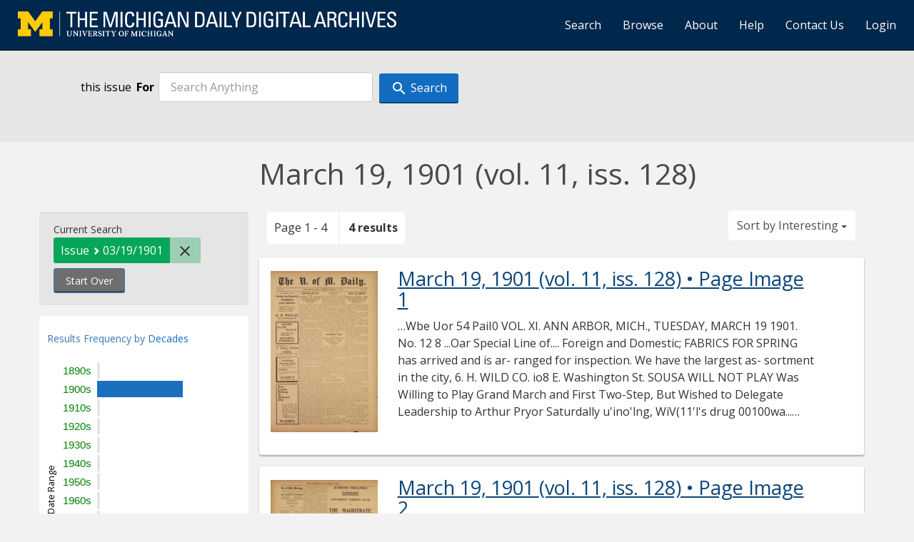

--- FILE ---
content_type: text/html; charset=utf-8
request_url: https://digital.bentley.umich.edu/search?f%5Bissue_identifier%5D%5B%5D=mdp.39015071730803-1901-03-19-1&sort=issue_sequence+asc
body_size: 5980
content:
<!DOCTYPE html>
<html lang="en" class="no-js">
  <head>
    <meta charset="utf-8">
    <meta http-equiv="Content-Type" content="text/html; charset=utf-8">

    <!-- Mobile viewport optimization h5bp.com/ad -->
    <meta name="HandheldFriendly" content="True">
    <meta name="viewport" content="width=device-width,initial-scale=1.0">
    
    <!-- Internet Explorer use the highest version available -->
    <meta http-equiv="X-UA-Compatible" content="IE=edge">

    <!-- Mobile IE allows us to activate ClearType technology for smoothing fonts for easy reading -->
    <!--[if IEMobile]>
      <meta http-equiv="cleartype" content="on">
    <![endif]-->

    <title>Issue: mdp.39015071730803-1901-03-19-1 - Michigan Daily Digital Archives - Search Results</title>
    <link rel="shortcut icon" type="image/x-icon" href="/assets/favicon-9fac9103b4f16eaefc95669ef58f8a41c38000e52a27bf0ecf88143ff1521120.ico" />
    <link rel="stylesheet" media="all" href="/assets/application-5b33f134d92fd74010247d670f08f969c8f188ce55f3536601e6ef2368e876f4.css" />
    <script src="/assets/application-9e383269552f74c64f78d8cc17cf8dd500415c243348ad2e673a9a5079888d06.js"></script>

    <meta name="csrf-param" content="authenticity_token" />
<meta name="csrf-token" content="+LIgPKq/j4U241IQZ/GFRaxzDX4mNjaY3je1Vrxzq51cv2b8ECRfXUQlVR6FFSV8/wBTQbYFv3yrbshSquOlng==" />
    
    
  <link rel="repository" href="https://quod.lib.umich.edu/cgi/i/image/api/" />


    <!-- Le HTML5 shim, for IE6-8 support of HTML5 elements -->
    <!--[if lt IE 9]>
      <script src="//html5shim.googlecode.com/svn/trunk/html5.js"></script>
    <![endif]-->

    <link href="https://fonts.googleapis.com/css?family=Open+Sans:400,700" rel="stylesheet">

    <script>(function(w,d,s,l,i){w[l]=w[l]||[];w[l].push({'gtm.start':
    new Date().getTime(),event:'gtm.js'});var f=d.getElementsByTagName(s)[0],
    j=d.createElement(s),dl=l!='dataLayer'?'&l='+l:'';j.async=true;j.src=
    'https://www.googletagmanager.com/gtm.js?id='+i+dl;f.parentNode.insertBefore(j,f);
    })(window,document,'script','dataLayer','GTM-WBJ7G26');</script>

  </head>
  <body class="blacklight-catalog blacklight-catalog-index" >

    
        <div id="header-navbar" class="navbar navbar-inverse navbar-static-top" role="navigation">
  <div class="container-fluid">
    <div class="navbar-header">
      <button type="button" class="navbar-toggle btn collapsed" data-toggle="collapse" data-target="#user-util-collapse">
        <span class="sr-only">Toggle navigation</span>
        <span class="icon-bar"></span>
        <span class="icon-bar"></span>
        <span class="icon-bar"></span>
      </button>
      <a class="navbar-brand" href="https://digital.bentley.umich.edu/midaily"><img alt="The Michigan Daily Digital Archives" height="35" style="margin-top: -8px" src="/assets/The-Michigan-Daily-Digital-Archive-Header-Graphic-f44a050e0c9f1665d01e509f2ae50ae8b959b4767e690b607f78a38dce8e3cc8.png" /></a>
      
  <ul id="skip">
    <li><a href="#content">Skip to results</a></li>
    <li><a href="#search-navbar">Skip to search form</a></li>
    <li><a href="#sidebar">Skip to search results filters</a></li>
</ul>


    </div>

    <div class="collapse navbar-collapse" id="user-util-collapse">
      <div class="navbar-right">
  <ul class="nav navbar-nav">
      <!-- <li></li> -->
    <li><a href="/midaily/search">Search</a></li>

    <li><a href="/midaily/browse">Browse</a></li>
    <li><a href="/midaily/donors">About</a></li>
    <li><a href="/midaily/how_to_search">Help</a></li>
    <li><a href="https://umich.qualtrics.com/jfe/form/SV_8qx7Ino9hw7LSQu?publication=midaily" referrerpolicy="unsafe-url">Contact Us</a></li>

        <li>
          <a href="/login_info">Login</a>
        </li>

  </ul>

<!-- Reinstated login/logout/registration links 13June2017 GML -->
<!--     -->
<!--     <ul class="nav navbar-nav">
 -->      
<!--       <li>
 -->        
<!--         <span></span>
 -->      <!-- </li> -->
      <!-- <li> -->
      <!-- </li> -->
      <!-- <li> -->
      <!-- </li> -->
      <!-- </ul> -->
  
</div>

    </div>
  </div>
</div>






  <div id="search-navbar" class="navbar navbar-default navbar-static-top" role="navigation">
    <!-- <div class="container-fluid"> -->
        
<div class="container-fluid site-search" aria-live="polite">
  <div class="row">
    <form role="search" class="form-horizontal site-search-form" action="https://digital.bentley.umich.edu/search" accept-charset="UTF-8" method="get"><input name="utf8" type="hidden" value="&#x2713;" />
      <input type="hidden" name="f[issue_identifier][]" value="mdp.39015071730803-1901-03-19-1" />
<input type="hidden" name="sort" value="issue_sequence asc" />
<input type="hidden" name="publication" value="midaily" />
      <input type="hidden" name="search_field" id="search_field" value="all_fields" />
      <div class="form-group">
        <div class="col-xs-12">
            <span>this issue</span>
          <span class="q-block">
            <label for="q" class="control-label search-label for-label">For</label>
            <input type="text" name="q" id="q" placeholder="Search Anything" class="form-control" />
            <!-- <button class="btn btn-primary btn-lg">Search </button> -->
            <button type="submit" class="btn btn-action btn-primary" xid="search">
              <span class="icon_search icon_16px"></span>
              <span class="hidden icon_rotate_right icon_16px glyphicon-refresh-animate"></span> 
              <span class="submit-search-text">Search</span>
            </button>
          </span>
        </div>
      </div>
</form>  </div>
</div>


    <!-- </div> -->
  </div>


    <div id="ajax-modal" class="modal fade" tabindex="-1" role="dialog" aria-hidden="true">
  <div class="modal-dialog" role="document">
    <div class="modal-content">
    </div>
  </div>
</div>

    

    <div class="container">

      
        <div class="row">
          <div class="col-md-9 col-md-offset-3 col-sm-8 col-sm-offset-4 col-xs-12">
            <h1>
    March 19, 1901<span class='hidden-xs'> (vol. 11, iss. 128)</span>
</h1>
          </div>
        </div>

      <div class="row">
        



<div id="sidebar" class="col-md-3 col-sm-4 col-xs-12">
    <div id="appliedParams" class="clearfix constraints-container">
    <span class="constraints-label">Current Search</span>

    
<span class="btn-group appliedFilter constraint filter filter-issue_identifier">
  <span class="constraint-value btn btn-sm btn-default btn-disabled">
      <span class="filterName">Issue</span>
          03/19/1901
  </span>

    <a class="btn btn-default btn-sm remove dropdown-toggle" href="/midaily/search?sort=issue_sequence+asc"><span class="icon_close icon_16px"></span><span class="sr-only">Remove constraint Issue: mdp.39015071730803-1901-03-19-1</span></a>
</span>
    <div>
      <a class="catalog_startOverLink btn btn-text" id="startOverLink" href="/search">Start Over</a>
    </div>
  </div>      
 

  <div id="searchGraph" class="clearfix">
    <h2 class="sr-only">Explore by Decades</h2>
    <span 
    id="graph_data" 
    class="hidden" 
    data-chart-title="Decades" 
    data-highest-col="4" 
    data-lowest-col="4"      
    data-facet-key="date_issued_yyyy10_ti"      
    data-col-names="1890, 1900, 1910, 1920, 1930, 1940, 1950, 1960, 1970, 1980, 1990, 2000, 2010, 2020" 
    data-col-values="0, 4, 0, 0, 0, 0, 0, 0, 0, 0, 0, 0, 0, 0"  
    data-col-links="#, /midaily/search?f%5Bdate_issued_yyyy10_ti%5D%5B%5D=1900&amp;f%5Bissue_identifier%5D%5B%5D=mdp.39015071730803-1901-03-19-1&amp;sort=issue_sequence+asc, #, #, #, #, #, #, #, #, #, #, #, #" 
    ></span>
    
  <h3><span class="result-requency-by">Results Frequency by </span><span class="result-frequency-by-range">Decades</span></h3>
  <div id="hit_chart_frame">
    <span id="y-axis-title">Date Range</span>
    <span id="x-axis-title">Pages with Results</span>
    <!-- line bar -->
  </div>
    <span id="hit_instructions">The graph is meant to give a relative scale of results. Hover over labels to see number of results.</span>
</div>
  <div id="facets" class="facets sidenav">

  <div class="top-panel-heading panel-heading">
    <button type="button" class="facets-toggle" data-toggle="collapse" data-target="#facet-panel-collapse">
      <span class="sr-only">Toggle facets</span>
      <span class="icon-bar"></span>
      <span class="icon-bar"></span>
      <span class="icon-bar"></span>
    </button>

    <h2 class='facets-heading'>
      Filter by Date Range Facet
    </h2>
  </div>

  <div id="facet-panel-collapse" class="collapse panel-group">
    <div class="panel panel-default facet_limit blacklight-issue_sequence_field ">
  <div class=" collapse-toggle panel-heading" data-toggle="collapse" data-target="#facet-issue_sequence_field">
    <h3 class="panel-title facet-field-heading">
      <button xclass="btn btn-link">On Page</button>
    </h3>
  </div>
  <div id="facet-issue_sequence_field" class="panel-collapse facet-content in">
    <div class="panel-body">
      <ul class="facet-values list-unstyled">
  <li><span class="facet-label"><a class="facet_select" href="/midaily/search?f%5Bissue_identifier%5D%5B%5D=mdp.39015071730803-1901-03-19-1&amp;f%5Bissue_sequence_field%5D%5B%5D=issue_sequence_1&amp;sort=issue_sequence+asc">Front Page</a></span><span title="Number of records" class="facet-count">1</span></li>

</ul>

    </div>
  </div>
</div>

<div class="panel panel-default facet_limit blacklight-date_issued_yyyy10_ti ">
  <div class=" collapse-toggle panel-heading" data-toggle="collapse" data-target="#facet-date_issued_yyyy10_ti">
    <h3 class="panel-title facet-field-heading">
      <button xclass="btn btn-link">Decade</button>
    </h3>
  </div>
  <div id="facet-date_issued_yyyy10_ti" class="panel-collapse facet-content in">
    <div class="panel-body">
      <ul class="facet-values list-unstyled">
  <li><span class="facet-label"><a class="facet_select" href="/midaily/search?f%5Bdate_issued_yyyy10_ti%5D%5B%5D=1900&amp;f%5Bissue_identifier%5D%5B%5D=mdp.39015071730803-1901-03-19-1&amp;sort=issue_sequence+asc">1900</a></span><span title="Number of records" class="facet-count">4</span></li>

</ul>

    </div>
  </div>
</div>

<div class="panel panel-default facet_limit blacklight-date_issued_yyyy_ti ">
  <div class="collapsed collapse-toggle panel-heading" data-toggle="collapse" data-target="#facet-date_issued_yyyy_ti">
    <h3 class="panel-title facet-field-heading">
      <button xclass="btn btn-link">Year</button>
    </h3>
  </div>
  <div id="facet-date_issued_yyyy_ti" class="panel-collapse facet-content collapse">
    <div class="panel-body">
      <ul class="facet-values list-unstyled">
  <li><span class="facet-label"><a class="facet_select" href="/midaily/search?f%5Bdate_issued_yyyy_ti%5D%5B%5D=1901&amp;f%5Bissue_identifier%5D%5B%5D=mdp.39015071730803-1901-03-19-1&amp;sort=issue_sequence+asc">1901</a></span><span title="Number of records" class="facet-count">4</span></li>

</ul>

    </div>
  </div>
</div>

<div class="panel panel-default facet_limit blacklight-date_issued_mm_ti ">
  <div class="collapsed collapse-toggle panel-heading" data-toggle="collapse" data-target="#facet-date_issued_mm_ti">
    <h3 class="panel-title facet-field-heading">
      <button xclass="btn btn-link">Month</button>
    </h3>
  </div>
  <div id="facet-date_issued_mm_ti" class="panel-collapse facet-content collapse">
    <div class="panel-body">
      <ul class="facet-values list-unstyled">
  <li><span class="facet-label"><a class="facet_select" href="/midaily/search?f%5Bdate_issued_mm_ti%5D%5B%5D=3&amp;f%5Bissue_identifier%5D%5B%5D=mdp.39015071730803-1901-03-19-1&amp;sort=issue_sequence+asc">March</a></span><span title="Number of records" class="facet-count">4</span></li>

</ul>

    </div>
  </div>
</div>

<div class="panel panel-default facet_limit blacklight-date_issued_dd_ti ">
  <div class="collapsed collapse-toggle panel-heading" data-toggle="collapse" data-target="#facet-date_issued_dd_ti">
    <h3 class="panel-title facet-field-heading">
      <button xclass="btn btn-link">Day</button>
    </h3>
  </div>
  <div id="facet-date_issued_dd_ti" class="panel-collapse facet-content collapse">
    <div class="panel-body">
      <ul class="facet-values list-unstyled">
  <li><span class="facet-label"><a class="facet_select" href="/midaily/search?f%5Bdate_issued_dd_ti%5D%5B%5D=19&amp;f%5Bissue_identifier%5D%5B%5D=mdp.39015071730803-1901-03-19-1&amp;sort=issue_sequence+asc">19</a></span><span title="Number of records" class="facet-count">4</span></li>

</ul>

    </div>
  </div>
</div>

  </div>
</div>

</div>

<div id="content" class="col-md-9 col-sm-8 col-xs-12 activate-highlighting">
  
    <h2 class="sr-only top-content-title">Search Constraints</h2>





<div id="sortAndPerPage" class="clearfix">
      <div class="page_links">
      <span class="page_entries">
        <span class="pages-box">Page 1 - 4</span> <span class="results-box hidden-xs">4 results</span>
      </span>
    </div> 

  <div class="search-widgets"><div id="sort-dropdown" class="btn-group">
  <button type="button" class="btn btn-default dropdown-toggle" data-toggle="dropdown" aria-expanded="false">
      Sort by Interesting <span class="caret"></span>
  </button>

  <ul class="dropdown-menu" role="menu">
        <li role="menuitem"><a href="/midaily/search?f%5Bissue_identifier%5D%5B%5D=mdp.39015071730803-1901-03-19-1&amp;sort=relevance">Interesting</a></li>
        <li role="menuitem"><a href="/midaily/search?f%5Bissue_identifier%5D%5B%5D=mdp.39015071730803-1901-03-19-1&amp;sort=date_issued_dt+desc%2C+issue_no_t_sort+asc%2C+issue_sequence+asc">Latest Date</a></li>
        <li role="menuitem"><a href="/midaily/search?f%5Bissue_identifier%5D%5B%5D=mdp.39015071730803-1901-03-19-1&amp;sort=date_issued_dt+asc%2C+issue_no_t_sort+asc%2C+issue_sequence+asc">Earliest Date</a></li>
  </ul>
</div>
</div>
</div>

<h2 class="sr-only">Search Results</h2>

  <div id="documents" class="documents-list container-fluid">
  <article class="row document" data-words="[]" data-identifier="bhl_midaily:mdp.39015071730803-00000525:WORDS00000525">
    <span class="row-thumbnail" aria-hidden="true" tabindex="-1">
        <a tabindex="-1" class="thumbnail loading" data-min-width="150" data-min-height="226" href="/midaily/mdp.39015071730803/525"><img data-src="https://quod.lib.umich.edu/cgi/i/image/api/tile/bhl_midaily:mdp.39015071730803-00000525:IMG00000525/full/150,/0/default.jpg" tabindex="-1" aria-hidden="true" alt="image of March 19, 1901 - number 1" /></a>
    </span>
    <div class="row-article-text">
        <a href="/midaily/mdp.39015071730803/525">
    <h3>
        March 19, 1901
        <span class="subtitle">
            (vol. 11, iss. 128)
            &#8226; Page Image 1</span>
    </h3>
</a>

<p>&#8230;Wbe  Uor  54 PaiI0  VOL. XI. ANN ARBOR, MICH., TUESDAY, MARCH 19 1901. No. 12 8  ...Oar Special Line of.... Foreign and Domestic; FABRICS FOR SPRING has arrived and is ar- ranged for inspection. We have the largest as- sortment in the city, 6. H. WILD CO. io8 E. Washington St.  SOUSA WILL NOT PLAY Was Willing to Play Grand March and First Two-Step, But Wished to Delegate Leadership to Arthur Pryor Saturdally u'ino'lng, WiV(11'l's drug 00100wa...&#8230;</p>

    </div>

</article>
    <article class="row document" data-words="[]" data-identifier="bhl_midaily:mdp.39015071730803-00000526:WORDS00000526">
    <span class="row-thumbnail" aria-hidden="true" tabindex="-1">
        <a tabindex="-1" class="thumbnail loading" data-min-width="150" data-min-height="225" href="/midaily/mdp.39015071730803/526"><img data-src="https://quod.lib.umich.edu/cgi/i/image/api/tile/bhl_midaily:mdp.39015071730803-00000526:IMG00000526/full/150,/0/default.jpg" tabindex="-1" aria-hidden="true" alt="image of March 19, 1901 - number 2" /></a>
    </span>
    <div class="row-article-text">
        <a href="/midaily/mdp.39015071730803/526">
    <h3>
        March 19, 1901
        <span class="subtitle">
            (vol. 11, iss. 128)
            &#8226; Page Image 2</span>
    </h3>
</a>

<p>&#8230;2  THE UNIVERSITY OF MICHIGAN DAILY.  --H-UIERIY.uM.HGA AIY  Published Diy (Modayseepted)during Cllege ear at THlE UNIVERSITY OF MICHIGAN Argtua Bldg, Ma::: S. 335. State Street. Both 'Phoes 13. Ne State 'Phoore 182. MANAGING EDITOR . H. HoS, '1 BUSINESS MANAGER, .. F. EGELHARD, '1L 'O EDITORS: AsTxtostC loTsOo - ftts. DOsotis01 A.H.MI5OUG.LL,'tll. G. f. Heosrir,T'OE MSLst K. SAtti-so'03 W. A. KIGHT, '1LI, }.. H. WsOODOo,'04 W. P. CttaNr,'l L ...&#8230;</p>

    </div>

</article>
    <article class="row document" data-words="[]" data-identifier="bhl_midaily:mdp.39015071730803-00000527:WORDS00000527">
    <span class="row-thumbnail" aria-hidden="true" tabindex="-1">
        <a tabindex="-1" class="thumbnail loading" data-min-width="150" data-min-height="226" href="/midaily/mdp.39015071730803/527"><img data-src="https://quod.lib.umich.edu/cgi/i/image/api/tile/bhl_midaily:mdp.39015071730803-00000527:IMG00000527/full/150,/0/default.jpg" tabindex="-1" aria-hidden="true" alt="image of March 19, 1901 - number 3" /></a>
    </span>
    <div class="row-article-text">
        <a href="/midaily/mdp.39015071730803/527">
    <h3>
        March 19, 1901
        <span class="subtitle">
            (vol. 11, iss. 128)
            &#8226; Page Image 3</span>
    </h3>
</a>

<p>&#8230;THE UNIVERSITY OF MICHIGAN D)AILY 0h'IA RSITY" HAT w 4' SPRING17 STYLESTREQL y3$3 E?3331 J3333~i~?1333i333s?335333333 3?trE #?>E~ s3 3?~i??J ?3?? 3ss?3? 74' 0, M.4'i,~- - ---- - MihinCnrl FNRLAam Cok 1 NAGR FAL4OT'IETRRIEAU f_1 is 5ct 10.Fn 'E blmn a4pcat.'o 0 . t lY '5I SHR IT-Ae muacengtaddy e-Wtc ea'igaSeily *ee 30 Fft A e.M , TEBE ' CCEEM OIMJJL H PM N4EW L R $ 4 RBRT4Mkr'o 06Mi 8nh CHCG OLGAE AS, 11 W4WshngonS' '5G W SadFOOS e t lG l BUFA...&#8230;</p>

    </div>

</article>
    <article class="row document" data-words="[]" data-identifier="bhl_midaily:mdp.39015071730803-00000528:WORDS00000528">
    <span class="row-thumbnail" aria-hidden="true" tabindex="-1">
        <a tabindex="-1" class="thumbnail loading" data-min-width="150" data-min-height="225" href="/midaily/mdp.39015071730803/528"><img data-src="https://quod.lib.umich.edu/cgi/i/image/api/tile/bhl_midaily:mdp.39015071730803-00000528:IMG00000528/full/150,/0/default.jpg" tabindex="-1" aria-hidden="true" alt="image of March 19, 1901 - number 4" /></a>
    </span>
    <div class="row-article-text">
        <a href="/midaily/mdp.39015071730803/528">
    <h3>
        March 19, 1901
        <span class="subtitle">
            (vol. 11, iss. 128)
            &#8226; Page Image 4</span>
    </h3>
</a>

<p>&#8230;THE UNIVERSITY 01 MICHIGAN DAILY  4  S PECIAL SALE ONE:.WEEK ONLY Writing, Paper ' 11he pound at 2!;c .Aescre and Cream Wove, Envelopes to ma~tch 10c per package, 3 packages 25c ~STER BOARD, PHOTO M'5UNTS, TYPEWRITER SUPLIES. Sheehan &Co. 320 S. STATE STREET. You can get a hrOT LUNICH AT Tl"U T T LE'S 8138 South State St. ]Lectures Printed lectures, for all depart- ments of the University. Type- writing and Mimeographing. EDWARDS BROS. (0 er...&#8230;</p>

    </div>

</article>
    
</div>





    <script>
      // have to loop through all these else not all the paragraphs are shaved?
      $(".row-article-text p").each(function() {
        $(this).shave(150);
      })
    </script>
</div>
<a id="back-to-top" href="#" class="btn btn-primary btn-lg back-to-top" 
  role="button" title="Back to Top" data-toggle="tooltip" data-placement="top">
  <i class="icon_keyboard_arrow_up icon_16px" aria-hidden="true"></i> <span class="back-to-top-text">Back to Top</span>
</a> 


      </div>

    </div>


    <footer class="navbar navbar-inverse">
    <div class="container-fluid">
        <ul class="nav navbar-nav">
            <li class="footer-link-help"><a href="/midaily/how_to_search">Help</a></li>
            <li class="footer-link-home"><a href="/midaily">Home</a></li>
        </ul>
    </div>
</footer>
<div class="container-fluid">
    <div class="col-md-12">
        <p>
            <span>&copy; 2025 <a href="http://www.regents.umich.edu">Regents of the University of Michigan</a></span>
        </p>
    </div>
</div>


  </body>
</html>
